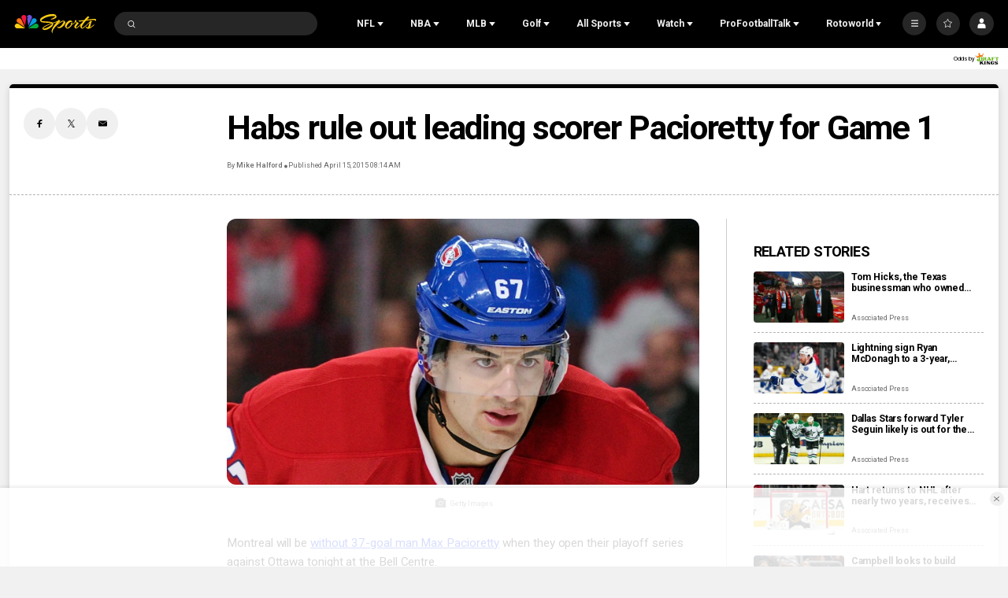

--- FILE ---
content_type: text/plain; charset=utf-8
request_url: https://widgets.media.sportradar.com/NBCUniversal/licensing
body_size: 10805
content:
U2FsdGVkX1/fAt+bn6+kmo7Tx1Wx86GE7knLuAYvy3DRoMZxH/Xat5E08ICvcw0jTNZmGanfs2ZGUrUFul++Gd2vcP6cH7ZEeJND9UlZc+TZWKo+3eW+aWwYR74xi84bxifdHKK39tCxrU+ghIS70JjyoSvouZHfqIWecNPmoxQZgrPGKebAUddjBXJQokXdFaNW5rTXiU/9NdUukItlvOQYZ3IEyHQQ3QMR+sBUwi9/FDCjumEZm5bMc5IUu26s2ayhzv8bh4dpbpP7bUTYaOCmFIRVLoOgsgeADr54HC15fMP7MeC/wEHFYr+3n32XrByJWTXNo8rEarqXXOdHP6+9Cw5BRcwKkH3wP8rlfbqFTr0Kpag2HAbMCC358heXxmTSsJ2M7cNe0XrOjK0qXZl/L4Mmp0N/EyZeWWjtuS/UkCtIGqjoXiQtX4CnpaqtJh8wUDAS4WkcdFq/nRs9FgJiRjLM39dp8Pwv/8TRgR2hreTq7M7Fi17wwlz2e3kAqePgpZ/oVfwV5Dk6YDpXUH+70wQm9mdAEsbfl4CTEtwauyr2/43Bid9S5V8i6Y+Xkd2v9CnY7FELoRQ9d3C+AnWl53x+5ZgbYEFhKLX5nrapK7MMbSn14oRvXysxGuMsMc4x+WVv/+SNHREdImejcy88I2Y5q+vCvzv/EVdcouVc9PpcUviCdzLFYbLjSG4ZJ2uZ17TVnFfqFINm/ba2byfJeM5KDuUiiNqFfbWRtjJ54vC+zYn0thoPgL/9B2jwIfsC72T9W9mCtl7PRDXYEtITcgCQfMZUpRut/Qs179Hux+GAjd38uf+2bw11FnnFd4wzAftszuYl5npncQ6GV7M/TYCJSQ+EAiUqfWQvhf4TiRXTtUNTv2VC0lc30dqVqasRXE9Uwm8pfHIN1juszS4Ejhb4AJhzT9bipqi7I828RKekH3GLhN289+xLtPjH6AxgI5mLpm91zi4tXutv8PYYXw9IqmiwIIkreZVAjeGE57023Hzlt1QPz93a4xOn17bhyV961T4Ls3TjdUhTKvUfWadd1/ZbuZYrfZNncq4b/jJGz84CmGUgpa/ttLQPdvKO5lvOwjH0UCQMuvlToxGhHSRCizK2UNotubetDSToAQwWWffSY7o0ii15MQWgf+qoM/5M4hTkz4IzIk4TevK2LB2MRB648OZaCpIX+t0XQz3SzI+jgOPmr9nRgQmHDzeqPk2vb1ybNm38n/gXAY7zkhz4L2KLhyowUsngp2glCUkkvBmahUNLJT338StXeM01TQZS0Z889US2zNil60OF1ogTeXb/+jZxsPsgr28i6iZKcIGuOMdg5eIpfbtZqBTMFb+gK0YQ6fL6WJiBUxnPky7dZiNcGu4KpGPzhlTUuKG3Mq8lImICaAkA99ym3b5BaFr6IKzGlHafbpQin2AITnOGzLVg8179OKmumMxaG7pZN2fvRLrZfGgrIRSxn3E1Vrjcuzr/Ln+mNIR2lUy4nkTbHrMJZBOnDKZJrjKFgtw7eXGbtDMfxChuc6VimDUgyrDNN/WNT7XwCo2qUJS5PyJFmoASVWIC/A7DqcALbztB/tvfGKcEweYoFUcV/[base64]/KkOuKComUrXP/DEQhp3NZuv86zXCDmph0VZYtw0arlKw3fvfi7johGq4Nxnuuo34NGL5jWLnXuaAI5uYjX1rBUGYGOGfi4x8yZS/rwTIke3O95W86zvbn4rMct51fbvRjwBoRUNL5iJnP2ZLK9oDoAc+fN0n3vVDNbZFUw1lERLQhmgcDt3fGkJ9plPd4EB3uZNXjBvnQHaRQl9SWO2P6PJr//UlXM4YHJVZlWJDzQRdL0ZR7PEsmXBG2vmtq7lVFVIMmTRYMOGGPJBw2cfj97lbON0FAJ2ekuezfGRZ5REa2GbTdeO+Br44IJM4ZnvsNs54qNVxG9Nbs/kPqZMfZtLqZRTPxGxcdb/uES3NZHaR8embtXMlAXVhqGDVoGOye2pxA+3YPShz5txFq5fmfQ1DkmNVu6JzbOqExY6jeyOZmh+9n+953IP7GgTz6Px+ceuzD0VdevEhzoOKJFPl5RKOH+gRHQcd36j0Mkmgu0X8XC9giodUiBQNcx0mw8EFkWtr0E2rZcHL58mPQs6Ctq+9vvSSMX0y3q8vxmQwQ9/qRKzERVWUJzJxd3hUC+pks1Ae7WJ7k8iQO6TbsFgDvruLHJIU5F+tKFQm8nUalasJWVNloEj4XUVKxSvsiuGAxd6l+gUH727bT+UNQdDJkkwc+XmR1E+O84caZ3AAmRsiVcR+iyZ1rQYnLHfqI2JNbDlZanbCNRehUw7nfdWXULzVRjEHkzHraLcbfBN0EWu9KUxQBf/Hx3M85Jfm3+odnwbjPFGWKsIhXIfnGfld6IkBX+ttsNaMvrmapBIFLQSatSPIzmnhWdAHChRg6Ql8Q/2q4/fO8rOSM0mjo8L+W3XET+DKxce/wtrargJ74VA51p+rYGqI/k3UF896djYCj1Fhw9tqaSs2uxS1vvm2eTxXMgcmurecDnTEQYme033vu+PxQcnPrKVT2RTWgEyat4Gwu4AbfsKeNnuhcsJTEG7yZhKy8YpImn/F+KCjIHkXjY2SerHi6Pe6zF4NTq3rly6TgFUfDDnTlq5XnIxq1EYO8TWneLmSzQnWoEwIYtZpsSKcqqHZ1pkBOJe2ZAtcq9ZA3OD06ZS8GbytWOZEpjhOtjYOMghmZUd2IgwlT+aIOa8v8M5VAO2MfUWNxLS/g2pUWQ/X+/ShU9lwCXxZc1T8PhrTp3uBDhOYdCP6Z6S9wpbcl+57tv7upnZSam6H09St2/AG28ROD51KECGay4a0oKcWRkPJoAOQ5LRk62XvOo1vhxVgpa083hQyH7VVoeR0Es/Sg52/Xb1t14UW0Xg7xmRKGWJjtyk51Yxuuqar6sh3mzWNkLqNafcm4fdBGBIHSx5dysgvTsnfo4KCwljWxybuLrKA6REI+i+0mpjdudaLWKAiZVgG3U/hrU+ie2QU7+tOCfucy2Vk7TvsLoV40S+YfE+qJ3Es1TCYypnEjrtYW0HBivk4aNcIZq8lEGpqqHU7615zCOQ2bjFbjz2BJNWG6I3pBEBAArBEHXnt9jTCzkoDScyMdqKXjzyoWFPeSch7f3dA6EVGck0ogyWsh93zmXDCARQh/+Ttp0Xer8oLAEEJSG+ITkAau2HgFxOqouM4zbNgtNqXAdyCgXNhNP+y1xpo+bjne/ViUElpOY6GCAMs/wR/YDCrB+Ulh0DZfgAQBbmpPf0qYgqIZ2La2rAa6eDhWjaq7l/N1v193tlo7Q4LvaYsn5A/I50t2z2L7QSiH5XtvfcsXxtUsqrpyhnPVZJH91CfS/gUDalV/L67dkKfUGWbbVht7gcCVyNrZ6KWNd3jeRlgH3I6IcTGLqXkXv4Zb4oTwJO44fn5/vnuZdjtKOJhAEBKnGRh76WoCurNkW2sqAfj77TbtixPqbxO6cUg/+0ykV5uDA+ShdXokOX/KtvHkwuSUVCf1HlhdLD4rizfM6nU26UhHbDLWux2pKQ0s4cFP7WgfUKbTJNRS4aPtvbyx4whlAU2mPmK1PtyZPr8Mgsjqnk1CHhXoO04R3UsIlaFhLGbKeliJvUOrVemiZ7Cbc1SAiPOCdDyj3xpZMMCNP85w9V/iq7yCWKv79H/jiFzl0UnyEQQ8GdQYosWbRV+Cap+J9HqLidQfXRaDm085LcCTCQLV6HqhqJrB3WCfrsoA6qV2xtJ/N+VHxbqFWOgi0y7p7FCZU5jEUHYGLT01X0VfUrE+IxztzFFvo6I0TlVpFAtbnBvkGu3UxKIBFK+PpQKCxQ/bNr7N90pucKKLYu0g2n8lfK7TL6EAFpECukGrUApE0qCw+P2/oYe6GPY+BY6dn51uXrHewiciYNbo0tjVhit8xGrMWmbJEQCfQi4xxoICv3EurGUydTjHvnoHoTVXa5GO1qj4zTZr5xhILn4Kr20khhsEBIcV+lmuB+VzkdbTOt4yANKj5d/Zoi9XsdLOyPQC79lgtNm1Q1+GxX8AYKhF3fdeKNt5Ekvx9SwAEIyYjU3SDbrk/uDh/rRSE4DnL3kNSJtrO+zIhbYIOuUGYVXt8nenzkYpV9aQWEAnsxncJO8sZbE5dD9BWMUtHjWRlr/7o10uIt/[base64]/Ufx3rG0LCUkDFxKaEGTNgrirNk2/zOtb1mxVhQOhQGrnReYCnDq0Sgwex4aba8n96yfQu0mJX/C3Klgun+urTN8yBxwBzCRlodi3B2cnkBuwELqN6GObjXs5MPJGZRNtRW2nniTKW8CbM71Jf4A52BvUmYzQWThBHslWfkk9rK8eB5pqkAxNE8kJvt79zS1ct5Vm8a5+91uqhRNKH3Fm0IistjmGrd0CN8xGJtDd/XPBbTP52u0PqM8vV2OCZeT4bEydVUU6zLnnGs/NqfZ9T4GOdWlxNI/nxwEh70gxl5iY3oXAVb65gdd+/+R1tKkIq8l/U+bHHGMF4U53/9qbx29zYnBs2UqqiBygOrJVZqS0w2ezZE7YQ9ibqW5LN9oqLWhd3yuY4DaNMbRUmEiA0gLA03z1rBOJvc0yL1akIaz/sBtu3vU44IjEyuO5cd6g7q6Q05begsuoXcduK9z/EVdMxAsHSVUv8iXtMmrXmCOufkb5WnGGKWbwuWIMq5zBXZSz4SSw7fbYtMlCx20owctClua6UviAZAhzn6YHo2YAthr/hrE0jV8tIYKK5YQmYhcYlOHsPGQlYV2JDfnaigkAZ3WDXIo04mwhPFcJhTb44iAp/y/9EWLVFTm4ijzHP1q1qncAMKUjKq4gBnJRF5fSRn77HpbUldSckhZSv/[base64]/02QyekAw/[base64]/2PPpvivHZ+ZpMQr0sXcKFOY0UHtRpuVNYgakjOo2C0avb6DdCc5x7ygSZF2OTpMQMgs0jdoWLf5suvVC3Imwo42q/lxJDr6TRxVotD4zlzr1dvq+GZKiKyKc8MVG/hpmkNeaaPCowsH9EyVsg3JSO2S6lkXFYBxVQOoEVVivUuqDrY3yJcLBjJqh6H8u4Suqhwh8Be5mjPcFzi0MY6PpNhr8BDKHokXOFcSdrCEYnH1VLcj5VKg0VZBq+t0pwhVcbfyhT6x+vkBYYiB75n6BjonANjDgNhi16QIa8nLOzDEY0purhAGBsOweqndW/UmyeieaZ0VWywjyaJZCqXt5mr6/WvcDDqeUXRJ4nR1+iVD4FEUrGQUChp9raNFxjwGqQ9OUB8H2/kl2cOplf2rAfOc+gdNw65CRVsDIalPHFGgXvEL7NASIE910bt9X5UC/j98GTCoUnlXgQiXeFfXVF3T58tT8zfA37wEs+rBrQrebmWYm5WNHyf0kfy/kOVWfgAJb7bakSrGgUoEtANob6aa9mCxEOxRSf5qivvq9RzW/DAplNoZaBSm5hcrj6ow1hGfTXB8IF1hM/xUKD9FLTcKJHSOtxjHU8h0uMIHeXYZgJakIjoo2/mSMO7BDSLLYU6lcld38UzPsmvfNb0TadleMn2FCGH1o+snOThzzhb8OqlwpSEkbsX45nP3qJop8TqZOUG8zZeRVxSqNW/HHoJqk+6SEY/nldKCoLVqXwohvwd3dX/HIov2283YaG/Gx/MDpAw//0tnRnNl7tvdn1PcoM8XwMbOLZ1Mqig9iCSYH7N0U9D/75YnsIjMAbRiZLUWniNCbZRh6g+z1drN2qF8nBuEw8mkatOJeTyjAKo+fWB0S0lXi6bihyL+KQX+BV3Y7Kiq1L8wphpCQCL13se8M8HR06AOv34Dk9fgqMBeU4gXEMkqvTtn1gTHgJ/Ctmz8FylBTIH+uEbFZBXSBpEVmHdzMyI+5UiqjsPg3KJl5AkyvOOGpp+eCd55o3BRgywgvg5HvSkjY5XYKK1m2ly0pZyeIKK2iDuiC1Pl7r0+8u+Bo7HkPqXslAJ61EAlGL7Q2TCQYoKWtgs+HO5948KVAU42sWnwTMoGxwChB0BB7fbrBaTU2SbogWKwA163tK0o/G5mi1PoxMZOi8ZHNiW1zOAR29hHOtJ05kbjBUBbGhxlyZvx0LNHFwaSEuJh8fehqOawiWkoirtInrEu7TXX4QcqOwTlhoAd8jqQBYs9pRTV7mSKtXd28f0Q6UVnawtgAVBkyAVJ4TLOFr3/tkATRkqYT25k4j8nhy9BnscN2FhQJkpcmGb1Wa/i3P9qLv2Sr1wEUNLQlAo3836kTRL5xSwmf/lN+8xjeQuz4ny6uqxWrSTGsxYoO9pbK8C1piOZaDlm9SDMCoMm0LYc0aAnAVFjDYEwitruVIdSHb801GuUxt5EC8xf2Y5cZ+RzriM9m7OyJNk3rjoYCqLBDdsbvMTzBc5qKex5ZU31Usd7CDhc6ihNlXakwJMYO4M99HQ/XFdt18H+IYLb4jlS8ssJ5WGHnFhpiyhfwLWBcTMUvXctzQyCcIHHQ0v2nJ3N3/CMIkEuwq5D/UeeTMXbUx2qB1cffZgi1CZgf1er9xxlFjOx9xvvaymu4mZKlLMQVRNjSIiNN97EVyTXguc4r53Xin8zQr/PshMzpf7fkkV4BK/4BIpu2JrkJLaPhWX54toxTKlqhXkHBkAMhyZBX0JJSKNhGrU0b/nXJdOxjHbG+tODsJdZtTpS5VV825XJsNbxieS+N887DsRKYDYDHHfsQa4gtdQqYcbsOARwKQxTxQHHSUc/Yw/usksP3d7S2YlojZkRNBCy8x0kQpHhnG7wmuk7IJqTlHyivpIghnT198ovpzSaM7azWVooqezoSC2neguVswHcOfLoM7CNGfw3oRRjArxE0SON+4ov2aCZ5gR/jWlGOnUZdOgtV084GUOfTxgkIf2cgCYGWTqgMiUayYisZDJRkEYHVWac0QPOoy4D3bstpEgSWiDEYXNccv6sPiNdtk9OUw0y/3r6f3ek1fV7wihruFYPdhjBtDndJit/Yu4A/TuSBBp9igtZD4mABCPJsFU9kvwtzxNFsr2zYFpWdWbNTMjRu92sNgLTvzNdgvEdtXQetZMShqlVY1Bvy5aAW66tfHy0xjGdZXa233QvlxvgWoKzHHpfQOCB5hxh2eb+0YDDM7CR3C0ISPEYVo2qDanmPUr1OYdtjByfTs8Bb9kgCgEWasvnbFQmPUlq28aJ/kmWF4HlbpkjNkdibldIL5AZShifQs0xqL+w/9a8ks1sLsQmQVjpNQGkro808or2WYspbZmRrTx2vqm+UqWxZ/pK8ZrboYq6zUlvxEQ1k0GD+ByH+gD7HY1ScbDnCPYRxsxg2HOl4kR/5yguGTwDCdKem/u5DD5ETKCO6gl+1xa5nZ3kMv2gFsP3Xwqp/lWP5vy3xFqIaPFdK5ot8h7qI0ZD2R3X5OJQDt+3rORtE8Uy8NnwJr14T0WkMEMeXHzcYaAL4pO/zExd/651r36IWCxoIrBgNhdvlv2o0Q6lvxpNR4wODU8tB7z3tBD74aE6PR9+GHC1Hd0ESR8u2dMr9tOwHqiDlabhHYr/oX9DyVbVnWlyETbyTa+tpL5wE7b8zajQMMxIL9WLmEjXva/yNcek7OE9Nni09PzesEn60Q1EMQSPdOx1wbjKD5CsJ0M0Te0/XmX2zyAFs7Sw2GBBo0QrbyimfjRYDnBpQ3/h2HSqT2lolD9kjlE5h+g5HINT4iVWGWUan4Q/Gm/PHgbmqhRqmEJjzb1/Ph7ll82tuzcEp1nexFgAlS8+kshbFCJbReOxvNnzSDP6D/z+LhcnoQglgmhSImZV7n++2DyVwqhvLu7XlnpineF2AWNdsZITvOVui1G6GArwihdl5BTcCCp3Q6OCJ0aYneUcFHhCgCZu4kM4rq9IVikCWMdccKZivbfg/6eVvSNG0sU8Zf8l1IgsjjUAkvxKL3qGBGYDbwmYMK3VWWc++6q44RNtVeTxoUFueKjP+5EyiJ/dqldMAPlIF50cYV2rNoA/wVK3/O+CLxMREGODhWVXAwRwLB/bk+u9xnjiSScJJTMUN7gPw4+h4I/GvzidRoENYJ68xcS7WB5Vqfik/LgNR9Cz+alYBpnP8a5phBY+Pnv27ekhbdJTkLVJ/SiVEboNw6AsGnj+q2107Dqgimua2/nYcShUWtkuZugrvS0IAEEqZeVD0ngApxExAiAZL6tJliOdN2V+JJO4Ef27KHvhPFTx5KKifXdlPwwN6ZjBLBhZdRAw1mDNmUIRDAJ4q1EvOz3hc536LbSmt9BWts9s0mWp45dlIZhUSi8K3tolAS8WEhvJ1CaPozicqqLl/jun+FK3RZkreqlrg9e7zMBRCCh3ekYKT3wHlcyctVHXQREqvigH1b3/gnR9jz2F691U7Jdt2wDIUVBVjnFUnxwRcef3gwGgCQsLdoXdxrKTlBMjme8wV2lONsALQt1Lp1EjdQEdRFmdYbsk4xBR+BOWjHsvCfgpwTIgi20smnbq+COUIe4L6lUzCMqFgDjWibfM31PkHDM9QTNQHLB+SBgP0yaXuhQd/IGxk0fHftmFCpCp2h04pPH02SFzEWenrNADExs6rDhdN3P3+OSLXfqLPPxatQZrJSoA2HoODv7HC7P2bq9DMr6tSyJYYvPq8B1vx5tFuggpkjZvuLI6LaGcspWc2Lrtb9JvocmL+oUPNAicxzGFxahzYl2RZjFZztYzh1sbWOL0EaZObUj4/WM8IszMP5zXnGOzaykJTnTxB5dCVEgXE84/iaRqT5XSsYx5b+bZVhzg3k2wd+L15vgIqTgG4WzNyzvHHBqgGgHLoqB8k0p6aim5ZJmRPrQ0rlLycWPLb2VlfLPW+yRo4LVJUkyrUn8//+3RZDy/SSYuw17aURxEgrIQ5CPBiG7Jw1E9E+/W3x86y0N2vamMINuKsM1PawCwrchnjS2jUfHvUW8GRf0YXaWzgSifBLP4clsHDHHUkMfxzwOzluB1JjZAI1zdYkyq4fTHAIoOHPPcGA5U2QzpFOsUOb+lJFK1H2DuJ2NJgU9ZQFIQH4S7MYTMfSG+mnhUL451JneqmXJ8t3a38PehYfYk0AoSo/[base64]/gWsy/e9aWrfii4z61HlATp0pJ6ciW64kdiVDsxEA756y0vcvvXjLee3oVbTPLI1fSPv6b4C/FzYsZwT14HRQLrD5KqfHGKLh2yMlK+nqrxW1tPeZ/OuO21DXtrLeV/6dVEdrizXfz/XoULv5O1bCN//Ic1ZZ3oU89bIUbFEfo+8yBhPyc49bjY9TNiLvckZQvz4mfHLkTCfJGIvihFs1bcipMrC6MacPvXCBFETU9BjWVzpw3E7ehuugPR8RkBraUR1PmTs6JpTXO5Xq2hS332iGBhgAoLfs8ZSP1Cpfvm4SC7r0g7gwJxxCvqcCt2ERfKv0bZ//DjomlUyRg/CijMQAPshYwuUVwXu6AYrris76r9WttLlyZ64j/VjXQYDrrP8Hc9SgThWhpgPfXOP8q+rv9Jk9JiXfRnRsoOfoI5J10VEi6biIwLMxfdg6rFS/sCVT0nYrgG5YAjsVGu+hAkAfVlhhrKOyevdnmXw77M/9fWAE/QNRiCxgY7lDj7jm6jlIb8nQxFIu37Pb8xOPcQfHWxvy0srfxcCVJa+964Sl+MZOqqCoha8p3h5xPJElV6CI/bA3W+lTHp9vL0BjKheMbAGA0PCLBsjRv92rgB9Bd4nIKvY8pDneM7YZLx4RxxgfCT0Gnt9rPvLuX+HHpEWQD4oKiCJS4pbLhfCjRKqi0OhjirenraHaSlwozDPqq5rH3ZWob/[base64]/F6nOZDRiAArvb8rNpBoANiEjbPkUbmf+PnGw3Zs0M4IjGnLv++PvbqmsJqV3xnJpC6fKND/4RGQMJIQwCNWLcHroKYanUkYJ1mwEYy1GnpnyNfKA7wTh7ee5N+I+fAZuT9tOQvhFlxYv9P0cW44OzxOC/dJUDoIG7MGQfYOmK4brvDaG3YKaWLs0jLqaVjTexZxKUd1SjGQKfKOWlWrDslt9MSu8QvXSliyv6kuX2w6WFc+lxjwd3L3+PB5EiMnBSGGgbOAjFX163kOMl6H9Nlpy3GiKV82rvLNVsn7IBLFUGpVpswz4uefsTK6Wn/0Ee4i90GOxNxkQcY3iMWLWLux7eMzw3TPbhtPt72Jq9g4bN5/fL4N+t7iuQtPrLb/gxn+6A74PCCD2DCpUwkimOxskwa3qXL8wTsUBUZgo//zOkfAD2f7Pg0uvmHdXZ4xf00+H1MYuh66N2BN9elaoF8VndLOIqSDbuJaVWsiv5nNxMk3ggarZkikK1C5sGf91r1waRp1cgwffuFsFR9938WA0yEZw2YLf91iFBBLY7um5zzwUz+VXV+Cfoy3jHGpcFFCL5zqhtUIGXjhl+ktVbdg14g5wrTK4NfLhdo/bIsb4WLBSzMSyhWvdUdpD8sYcOnjbuKBf4EHGXJoopccafRLWjSlBnssiIiOmiCgrukN2U0PdSQcUkNnjY9iLIx9k9vLu/RBKObhT7JKTy+9dXuDYuUZ6DHqk74sjl+LqcgZyYogSo3oeUklUE4NLyyfv2MoU1Gs/dQCobeKzRxCFVEnTXeDMCdItwX/mKedCFqBwsP3bWWP9qRuQFaIRpmmAPhbyJ7T0oR+SLr5MG0sH9jRM1o9JvnHINtLj4unq3CsuK3FDRz1Zo9nsrcjnr3gcCAtbIrDOc5sCqxGhWbl4EliMvuVhCdYUz/YiYceDVPWTBF5iqrj5nRKCUvgTKN0KnMTCQJhVsDnnwpco49us907rYyhiSYTXOv7ArDL3sfGLuxXjwM9acSimUVa9T+XJ4ZUE8a6moF7kncGf5icMeupkikK9gdCYaDwO+4FPDJXCVzPRen24eupngtKwgTHL0MCMBZMk90wLxVVbRqKGvxULifC/FXxpRwMVj7I4o2k/F4EUXmR9ppCKrF41TA6A66MdsZ0NfTC65lVnEl1cEfZZ23UbD6yr1KVf3opMWW8fLeYGNwTJlTYKKx6cB0Sg/aAsusHhXMfE/[base64]/AOGmK3jJPOhMX9msBsDbgK8XQeKdorRdI4Hd9MpepwHRe9KcNNxRxOjVsZzb/HASt1CpcUtHA7bqwbksERmG1NSFFvPUk28fwROlUDMdAKU/vvJVdUbdGB9CUr5wamVr8JgznHM+pPL84S6etOnZISJO2l8iMJOsQBRRR0jSA4wI/eSwcJZm4UCNValGX/InR4bT40W2OWk1aywWrPEawKeYB93qylD1DGUgrBJ0UwUFUTbJXsi6DaMjiNyn6CclK1SkmlzpZEgqeGI5/tNWP/VjjPA7FJ5CajOeZVrojhTFo5NiquoQt4r7r0+YCrKAenPTCWLwtHlZdZeadFN48HGPU23jzLwX0Zb42D2B51GFqYkPqAu74WvppB2AI6RmgbHsZ/dYJICyfBDVSTcOOEkx6i6bdQDfCJMjKOQRTztYRi07l1sJcuRXsRQaEXe+EWaMtqYdHwRA0VrrTVtDd64+yyJvk1utRfx5jLjF20fSrOH/SnsYCJqK/1KJrpqttg0gs/HPDnshvZ1Y6mrEwOJ3/DV3rNmLPJ4DmmZHikQ1Tmee1Kid3WwDQsmSbN4avO8cjrnlXVYhAOqHqkze1rB2culQ8wwB54KStpXDxunreyll+OGFnIn8ZTk/fKCBc4X5G8AlVjcOvwrynGEIMoZYBDnnJOIUoWPLATnvDBZvJ+hiIabgui06XmuHMU2lzSBFfBdNCgnU80uu8SAKyDY/HY3sGtFzFYdCJQQ7XDbnHGT9mOkLaASWecQfYGx+K52/K/BtxKXtwNomw5fGMq5s7n367mh3cg1PPMqCG2gqqvnRiFo4kPbjd/[base64]/MaTFMsAuepIen+bIrkdda16RzvF8TQHQfvXVMLtUTlsGWCn44y1hUxwUC6mxXdEzJiON3ps93GaJ5aG00aSGcywZRUJNIXEl5V0gNolDapkqLEY3mwG6w0/+KObBe1/x3PsICSNgiJ0z8ZSPg9zDrQ3mx3ON/2p0jVlyCO+uJysTaHVcw2gF24HOHlHmxycFESSXdbCtpqgGE3daNx8adHZKbQb9V6LPR7oA+viaAzirYckBhkSj/k+bVAUTdPfO/OXOD4bqScLHhZyjosKU5eX0WmLatYiagITSNwFJDSMvQTzNyJKGQWiiEcVdAHFhnsnr2Oj6YKqBRIKCu41lumv+3uS3D7P9nqWIzGnCJux+5xg7wqJwo2Id/L5UgO/BHx5TCEtTkx+MHzby08k4jLSWOxTCIG+eDisFmXhnp3LytwgtM5/3ZMWaJQD/9pZVjkl3HILfQKp1QUUuoXAcxHorSVXmmuSv8kUL/5YYZzFdlm4O8GjkEkfI++iRFIp1VBk3qBsXd7KV1XIMrQUbqgUqNDE3zmaXHJjfcGHixg0hEd7Sdvl8Tdk3xt+0cRgRWEgRRm3J4TaAyy3X85vxL+78KhS4MCCk=